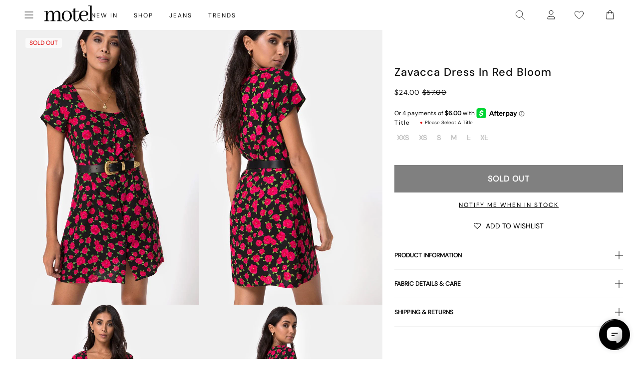

--- FILE ---
content_type: text/javascript; charset=utf-8
request_url: https://us.motelrocks.com/products/zavaca-dress-red-bloom-black-red.js
body_size: 1126
content:
{"id":1477176328305,"title":"Zavacca Dress in Red Bloom","handle":"zavaca-dress-red-bloom-black-red","description":"\u003cmeta charset=\"utf-8\"\u003e\u003cmeta charset=\"utf-8\"\u003e\u003cstyle type=\"text\/css\"\u003e\u003c!--\ntd {border: 1px solid #ccc;}br {mso-data-placement:same-cell;}\n--\u003e\u003c\/style\u003e\n\u003cp\u003e\u003cspan\u003eStand out from the crowd with the super bold and floral Zavacca dress! Featuring a square neckline and button down design in a mini fit, the dress can be paired with your fave pair of black ankle boots for that chic and stylish vibe!\u003c\/span\u003e\u003c\/p\u003e\n\u003cp\u003e\u003cspan\u003eMODEL WEARS:S - MODEL HEIGHT:5'7 - FABRIC CONTENT :\u003c\/span\u003e100% VISCOSE\u003c\/p\u003e","published_at":"2018-10-07T23:53:39-04:00","created_at":"2018-09-03T14:08:04-04:00","vendor":"Z014061","type":"CLOTHING","tags":["black","button down","casual","chic","Colour: zavaca-dress-charles-check-grey","Colour: zavaca-dress-medium-polka-b-w","Colour: zavaca-dress-rar-leopard-brown","Colour: zavaca-dress-soheila-floral-z013437-soheila-floral","Colour: zavaca-dress-sohey-rose-black","Colour: zavacca-dress-in-delightful-daisy-by-motel","Colour: zavacca-tea-dress-in-grunge-daisy-floral-by-motel","Colour: zavacca-tea-dress-in-vintage-fleur-by-motel","day dress","dress","floral","floral af","florals","l","live","loose","m","mini","modern day vintage","motel","polyester","print","printed","red","red bloom","red bloom black and red","related: crosena-dress-purple-zodiac-z013847-purple-zodiac","Related: crosena-swing-dress-in-solar-system-black-by-motel","related: meca-dress-soi-rose-red","s","SEARCHANISE_IGNORE","sleeves","square","square neckline","stylish","winter sale","womens","xl","xs","Z014061 RED BLOOM L","Z014061 RED BLOOM M","Z014061 RED BLOOM S","Z014061 RED BLOOM XL","Z014061 RED BLOOM XS","Z014061 RED BLOOM XXS","ZAVACA DRESS RED BLOOM BLACK\/RED","zavacca"],"price":2400,"price_min":2400,"price_max":2400,"available":false,"price_varies":false,"compare_at_price":5700,"compare_at_price_min":5700,"compare_at_price_max":5700,"compare_at_price_varies":false,"variants":[{"id":13114111852657,"title":"XXS","option1":"XXS","option2":null,"option3":null,"sku":"5057765102536","requires_shipping":true,"taxable":true,"featured_image":null,"available":false,"name":"Zavacca Dress in Red Bloom - XXS","public_title":"XXS","options":["XXS"],"price":2400,"weight":180,"compare_at_price":5700,"inventory_management":"shopify","barcode":"5057765102536","quantity_rule":{"min":1,"max":null,"increment":1},"quantity_price_breaks":[],"requires_selling_plan":false,"selling_plan_allocations":[]},{"id":13114111885425,"title":"XS","option1":"XS","option2":null,"option3":null,"sku":"5057765102543","requires_shipping":true,"taxable":true,"featured_image":null,"available":false,"name":"Zavacca Dress in Red Bloom - XS","public_title":"XS","options":["XS"],"price":2400,"weight":180,"compare_at_price":5700,"inventory_management":"shopify","barcode":"5057765102543","quantity_rule":{"min":1,"max":null,"increment":1},"quantity_price_breaks":[],"requires_selling_plan":false,"selling_plan_allocations":[]},{"id":13114111918193,"title":"S","option1":"S","option2":null,"option3":null,"sku":"5057765102550","requires_shipping":true,"taxable":true,"featured_image":null,"available":false,"name":"Zavacca Dress in Red Bloom - S","public_title":"S","options":["S"],"price":2400,"weight":180,"compare_at_price":5700,"inventory_management":"shopify","barcode":"5057765102550","quantity_rule":{"min":1,"max":null,"increment":1},"quantity_price_breaks":[],"requires_selling_plan":false,"selling_plan_allocations":[]},{"id":13114111950961,"title":"M","option1":"M","option2":null,"option3":null,"sku":"5057765102567","requires_shipping":true,"taxable":true,"featured_image":null,"available":false,"name":"Zavacca Dress in Red Bloom - M","public_title":"M","options":["M"],"price":2400,"weight":180,"compare_at_price":5700,"inventory_management":"shopify","barcode":"5057765102567","quantity_rule":{"min":1,"max":null,"increment":1},"quantity_price_breaks":[],"requires_selling_plan":false,"selling_plan_allocations":[]},{"id":13114111983729,"title":"L","option1":"L","option2":null,"option3":null,"sku":"5057765102574","requires_shipping":true,"taxable":true,"featured_image":null,"available":false,"name":"Zavacca Dress in Red Bloom - L","public_title":"L","options":["L"],"price":2400,"weight":180,"compare_at_price":5700,"inventory_management":"shopify","barcode":"5057765102574","quantity_rule":{"min":1,"max":null,"increment":1},"quantity_price_breaks":[],"requires_selling_plan":false,"selling_plan_allocations":[]},{"id":13114112049265,"title":"XL","option1":"XL","option2":null,"option3":null,"sku":"5057765102581","requires_shipping":true,"taxable":true,"featured_image":null,"available":false,"name":"Zavacca Dress in Red Bloom - XL","public_title":"XL","options":["XL"],"price":2400,"weight":180,"compare_at_price":5700,"inventory_management":"shopify","barcode":"5057765102581","quantity_rule":{"min":1,"max":null,"increment":1},"quantity_price_breaks":[],"requires_selling_plan":false,"selling_plan_allocations":[]}],"images":["\/\/cdn.shopify.com\/s\/files\/1\/0020\/4236\/4017\/products\/ZAVACCA-DRESS-RED-BLOOM65331_64758c9e-6640-4b0c-a294-4b1849d933b2.jpg?v=1571721028","\/\/cdn.shopify.com\/s\/files\/1\/0020\/4236\/4017\/products\/ZAVACCA-DRESS-RED-BLOOM65338_43453219-082c-4191-83ea-e814f65455c7.jpg?v=1571721028","\/\/cdn.shopify.com\/s\/files\/1\/0020\/4236\/4017\/products\/ZAVACCA-DRESS-RED-BLOOM65321_0b81ca7c-fc64-40c3-ba7a-7008f214cc57.jpg?v=1571721028","\/\/cdn.shopify.com\/s\/files\/1\/0020\/4236\/4017\/products\/ZAVACCA-DRESS-RED-BLOOM65335_7acb5edf-4551-4370-a3a6-faea31146950.jpg?v=1571721028","\/\/cdn.shopify.com\/s\/files\/1\/0020\/4236\/4017\/products\/ZAVACCA-DRESS-RED-BLOOM65331D_9f409838-f47f-4a7a-802a-b22f81b8b273.jpg?v=1571721028","\/\/cdn.shopify.com\/s\/files\/1\/0020\/4236\/4017\/products\/ZAVACCA-DRESS-RED-BLOOM65335.jpg?v=1571721028","\/\/cdn.shopify.com\/s\/files\/1\/0020\/4236\/4017\/products\/ZAVACCA-DRESS-RED-BLOOM65331D.jpg?v=1571721028","\/\/cdn.shopify.com\/s\/files\/1\/0020\/4236\/4017\/products\/ZAVACCA-DRESS-RED-BLOOM65331.jpg?v=1571721028","\/\/cdn.shopify.com\/s\/files\/1\/0020\/4236\/4017\/products\/ZAVACCA-DRESS-RED-BLOOM65321.jpg?v=1571721028","\/\/cdn.shopify.com\/s\/files\/1\/0020\/4236\/4017\/products\/ZAVACCA-DRESS-RED-BLOOM65338.jpg?v=1571721028"],"featured_image":"\/\/cdn.shopify.com\/s\/files\/1\/0020\/4236\/4017\/products\/ZAVACCA-DRESS-RED-BLOOM65331_64758c9e-6640-4b0c-a294-4b1849d933b2.jpg?v=1571721028","options":[{"name":"Title","position":1,"values":["XXS","XS","S","M","L","XL"]}],"url":"\/products\/zavaca-dress-red-bloom-black-red","media":[{"alt":"Image of Zavacca Dress in Red Bloom","id":2054266323024,"position":1,"preview_image":{"aspect_ratio":0.791,"height":1100,"width":870,"src":"https:\/\/cdn.shopify.com\/s\/files\/1\/0020\/4236\/4017\/products\/ZAVACCA-DRESS-RED-BLOOM65331_64758c9e-6640-4b0c-a294-4b1849d933b2.jpg?v=1571721028"},"aspect_ratio":0.791,"height":1100,"media_type":"image","src":"https:\/\/cdn.shopify.com\/s\/files\/1\/0020\/4236\/4017\/products\/ZAVACCA-DRESS-RED-BLOOM65331_64758c9e-6640-4b0c-a294-4b1849d933b2.jpg?v=1571721028","width":870},{"alt":"Image of Zavacca Dress in Red Bloom","id":2054266421328,"position":2,"preview_image":{"aspect_ratio":0.791,"height":1100,"width":870,"src":"https:\/\/cdn.shopify.com\/s\/files\/1\/0020\/4236\/4017\/products\/ZAVACCA-DRESS-RED-BLOOM65338_43453219-082c-4191-83ea-e814f65455c7.jpg?v=1571721028"},"aspect_ratio":0.791,"height":1100,"media_type":"image","src":"https:\/\/cdn.shopify.com\/s\/files\/1\/0020\/4236\/4017\/products\/ZAVACCA-DRESS-RED-BLOOM65338_43453219-082c-4191-83ea-e814f65455c7.jpg?v=1571721028","width":870},{"alt":"Image of Zavacca Dress in Red Bloom","id":2054266650704,"position":3,"preview_image":{"aspect_ratio":0.791,"height":1100,"width":870,"src":"https:\/\/cdn.shopify.com\/s\/files\/1\/0020\/4236\/4017\/products\/ZAVACCA-DRESS-RED-BLOOM65321_0b81ca7c-fc64-40c3-ba7a-7008f214cc57.jpg?v=1571721028"},"aspect_ratio":0.791,"height":1100,"media_type":"image","src":"https:\/\/cdn.shopify.com\/s\/files\/1\/0020\/4236\/4017\/products\/ZAVACCA-DRESS-RED-BLOOM65321_0b81ca7c-fc64-40c3-ba7a-7008f214cc57.jpg?v=1571721028","width":870},{"alt":"Image of Zavacca Dress in Red Bloom","id":2054267404368,"position":4,"preview_image":{"aspect_ratio":0.791,"height":1100,"width":870,"src":"https:\/\/cdn.shopify.com\/s\/files\/1\/0020\/4236\/4017\/products\/ZAVACCA-DRESS-RED-BLOOM65335_7acb5edf-4551-4370-a3a6-faea31146950.jpg?v=1571721028"},"aspect_ratio":0.791,"height":1100,"media_type":"image","src":"https:\/\/cdn.shopify.com\/s\/files\/1\/0020\/4236\/4017\/products\/ZAVACCA-DRESS-RED-BLOOM65335_7acb5edf-4551-4370-a3a6-faea31146950.jpg?v=1571721028","width":870},{"alt":"Image of Zavacca Dress in Red Bloom","id":2054267469904,"position":5,"preview_image":{"aspect_ratio":0.791,"height":1100,"width":870,"src":"https:\/\/cdn.shopify.com\/s\/files\/1\/0020\/4236\/4017\/products\/ZAVACCA-DRESS-RED-BLOOM65331D_9f409838-f47f-4a7a-802a-b22f81b8b273.jpg?v=1571721028"},"aspect_ratio":0.791,"height":1100,"media_type":"image","src":"https:\/\/cdn.shopify.com\/s\/files\/1\/0020\/4236\/4017\/products\/ZAVACCA-DRESS-RED-BLOOM65331D_9f409838-f47f-4a7a-802a-b22f81b8b273.jpg?v=1571721028","width":870},{"alt":"Image of Zavacca Dress in Red Bloom","id":2054266683472,"position":6,"preview_image":{"aspect_ratio":0.791,"height":1100,"width":870,"src":"https:\/\/cdn.shopify.com\/s\/files\/1\/0020\/4236\/4017\/products\/ZAVACCA-DRESS-RED-BLOOM65335.jpg?v=1571721028"},"aspect_ratio":0.791,"height":1100,"media_type":"image","src":"https:\/\/cdn.shopify.com\/s\/files\/1\/0020\/4236\/4017\/products\/ZAVACCA-DRESS-RED-BLOOM65335.jpg?v=1571721028","width":870},{"alt":"Image of Zavacca Dress in Red Bloom","id":2054267338832,"position":7,"preview_image":{"aspect_ratio":0.791,"height":1100,"width":870,"src":"https:\/\/cdn.shopify.com\/s\/files\/1\/0020\/4236\/4017\/products\/ZAVACCA-DRESS-RED-BLOOM65331D.jpg?v=1571721028"},"aspect_ratio":0.791,"height":1100,"media_type":"image","src":"https:\/\/cdn.shopify.com\/s\/files\/1\/0020\/4236\/4017\/products\/ZAVACCA-DRESS-RED-BLOOM65331D.jpg?v=1571721028","width":870},{"alt":"Image of Zavacca Dress in Red Bloom","id":2054266126416,"position":8,"preview_image":{"aspect_ratio":0.791,"height":1100,"width":870,"src":"https:\/\/cdn.shopify.com\/s\/files\/1\/0020\/4236\/4017\/products\/ZAVACCA-DRESS-RED-BLOOM65331.jpg?v=1571721028"},"aspect_ratio":0.791,"height":1100,"media_type":"image","src":"https:\/\/cdn.shopify.com\/s\/files\/1\/0020\/4236\/4017\/products\/ZAVACCA-DRESS-RED-BLOOM65331.jpg?v=1571721028","width":870},{"alt":"Image of Zavacca Dress in Red Bloom","id":2054266355792,"position":9,"preview_image":{"aspect_ratio":0.791,"height":1100,"width":870,"src":"https:\/\/cdn.shopify.com\/s\/files\/1\/0020\/4236\/4017\/products\/ZAVACCA-DRESS-RED-BLOOM65321.jpg?v=1571721028"},"aspect_ratio":0.791,"height":1100,"media_type":"image","src":"https:\/\/cdn.shopify.com\/s\/files\/1\/0020\/4236\/4017\/products\/ZAVACCA-DRESS-RED-BLOOM65321.jpg?v=1571721028","width":870},{"alt":"Image of Zavacca Dress in Red Bloom","id":2054266290256,"position":10,"preview_image":{"aspect_ratio":0.791,"height":1100,"width":870,"src":"https:\/\/cdn.shopify.com\/s\/files\/1\/0020\/4236\/4017\/products\/ZAVACCA-DRESS-RED-BLOOM65338.jpg?v=1571721028"},"aspect_ratio":0.791,"height":1100,"media_type":"image","src":"https:\/\/cdn.shopify.com\/s\/files\/1\/0020\/4236\/4017\/products\/ZAVACCA-DRESS-RED-BLOOM65338.jpg?v=1571721028","width":870}],"requires_selling_plan":false,"selling_plan_groups":[]}

--- FILE ---
content_type: text/json
request_url: https://conf.config-security.com/model
body_size: 87
content:
{"title":"recommendation AI model (keras)","structure":"release_id=0x3c:38:3b:6f:66:59:22:63:24:2e:2c:41:7d:76:5b:66:72:35:52:6f:5a:76:78:33:37:72:40:55:3b;keras;lgax92paxhq97oj1uh06txqtjp9rk9ghjw2zizpeflmj82epgnr2p36hlkkuutxewk5w15b9","weights":"../weights/3c383b6f.h5","biases":"../biases/3c383b6f.h5"}